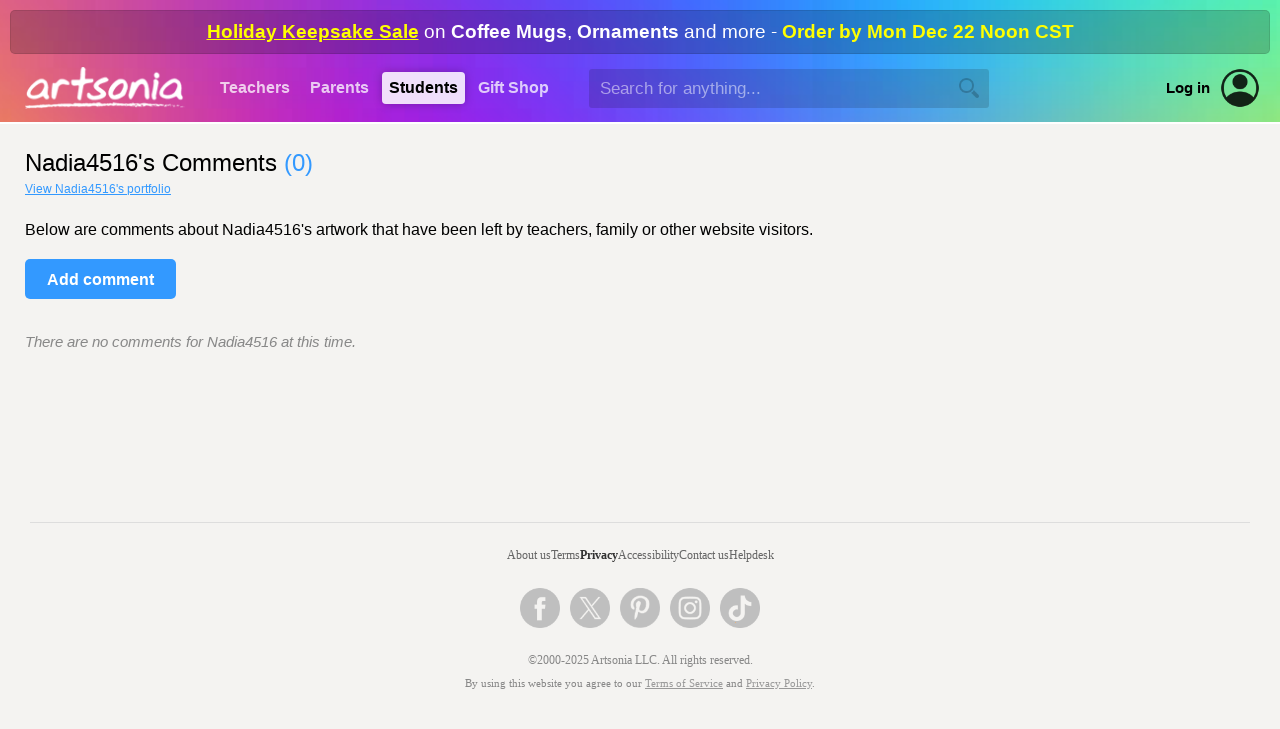

--- FILE ---
content_type: text/css
request_url: https://www.artsonia.com/shared/styles/loaders.css
body_size: -42
content:
.loader,.loader:before,.loader:after{
    top:0;
    bottom:0;
    left:0;
    right:0; 
    content:"";
    position:absolute;
    border-radius:50%;
  }

  .loader{
    width:100px;
    height:100px;
    margin:auto;
    animation:spin 6s linear infinite;
  }
  
  @keyframes spin{
    100%{transform:rotate(360deg);filter:hue-rotate(360deg)}
  }
  
  .loader:before{
    border:5px solid #666;
    border-bottom:5px solid orange;
    border-left:5px solid orange;
    animation:spin1 2s linear infinite;
  }
  
  .loader:after{
    border:5px solid #666;
    border-top:5px solid transparent;
    border-right:5px solid transparent;
    animation:spin2 2s linear infinite;
  }
  
  @keyframes spin1{
    20%{transform:rotate(150deg)}
    40%{transform:rotate(300deg)}
    80%{transform:rotate(300deg)}
    100%{transform:rotate(360deg)}
  }
  
  @keyframes spin2{
    0%{transform:rotate(-30deg)}
    20%{transform:rotate(-30deg);
        border-color:transparent transparent #666 #666}
    21%{border-color:orange orange transparent transparent}
    40%{transform:rotate(-30deg)}
    60%{transform:rotate(120deg);
        border-color:orange orange transparent transparent}
    61%{border-color:transparent transparent #666 #666}
    80%{transform:rotate(270deg)}
    100%{transform:rotate(330deg);}
  }

--- FILE ---
content_type: application/javascript
request_url: https://www.artsonia.com/shared/jquery/artsonia.js?v=20240726b
body_size: 504
content:
// this is used as the opposite of $.param, which returns an object based on a querystring-encoded value

jQuery.deparam = function (params) {
	var o = {};
	if (!params) return o;
	var a = params.split('&');
	for (var i = 0; i < a.length; i++) {
		var pair = a[i].split('=');
		o[decodeURIComponent(pair[0])] = decodeURIComponent(pair[1]);
	}
	return o;
}

jQuery.fitRect = function (inner, outer) {
	var fit;
	if ( outer.w / outer.h >= inner.w / inner.h ) {
		fit = {
			w: Math.floor(outer.h * inner.w / inner.h),
			h: outer.h
		};
	}
	else {
		fit = {
			w: outer.w,
			h: Math.floor(outer.w * inner.h / inner.w)
		};
	}
	fit.x = Math.floor(0.5*(outer.w-fit.w));
	fit.y = Math.floor(0.5*(outer.h-fit.h));
	return fit;
}

$.fn.hasAttr = function(name) {  
   return this.attr(name) !== undefined;
};

$(function() {
	
	$("textarea")
		.each(function() {
			var $obj = $(this);
			if ( !$obj.hasAttr("data-maxlen")) return;
			var elem;
			if ( $obj.hasAttr("data-charcount-verbose") ) {
				elem = "<div style='margin-top:3px;color:#777;' class='textLabel'>" +
							"Currently at <span id='"+$obj.attr("id")+"__CharCount'>0</span> characters (out of "+$obj.attr("data-maxlen")+" max)" +
							"</div>";
			} else {
				elem = "<div style='margin-top:3px;color:#777;' class='textLabel'>" +
							"<span id='"+$obj.attr("id")+"__CharCount'>0</span> / "+$obj.attr("data-maxlen") +
							"</div>";
			}
			$obj
				.after(elem)
				.keyup(_updateTextArea)
				.change(_updateTextArea)
				.trigger("change");
		});
	
	function _updateTextArea(evt) {
		var $obj = $(evt.target);
		if ( !$obj.hasAttr("data-maxlen")) return;
		var maxlen = parseInt($obj.attr("data-maxlen"));
		var text = $obj.val().replace(/\n/g, "\r\n");  // adjust because textarea uses \n but form posts use \r\n
		var textLen = text.length;
		var color;
		if ( textLen <= maxlen*0.9 ) color = "";
		else if ( textLen <= maxlen ) color = "#f90";
		else color = "#f00";
		$("#"+$obj.attr("id")+"__CharCount")
			.css("color", color)
			.text(textLen);
	}
	
});